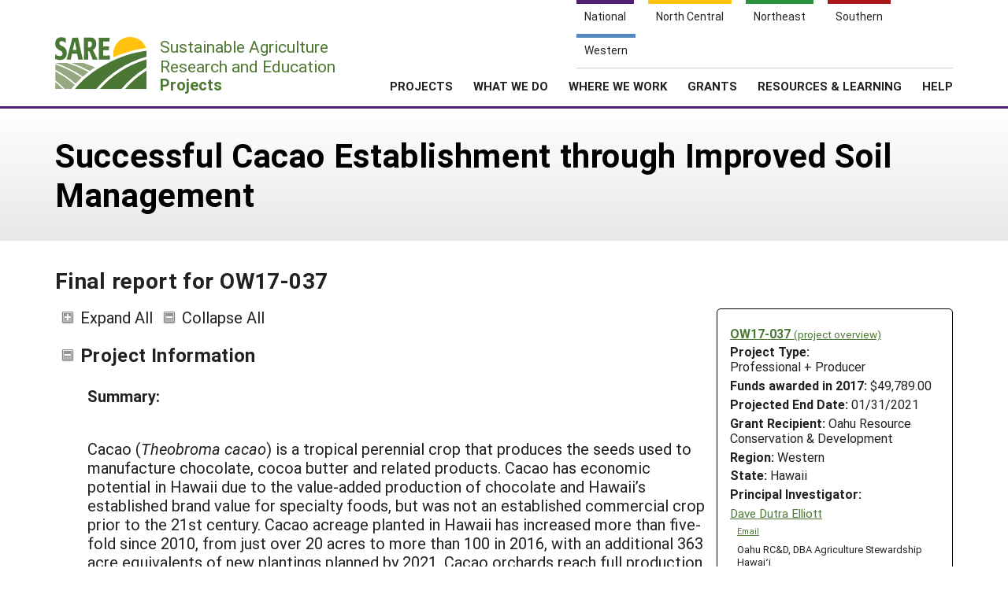

--- FILE ---
content_type: text/html; charset=UTF-8
request_url: https://projects.sare.org/project-reports/ow17-037/
body_size: 13851
content:
<!doctype html>
<html lang="en-US">
	<head>
		<meta charset="UTF-8">
		<meta name="viewport" content="width=device-width, initial-scale=1, user-scalable=0">
		<!-- start favicons -->
<link rel="icon" href="https://projects.sare.org/wp-content/themes/sare-theme/assets/images/favicons/favicon.ico" type="image/x-icon">
<link rel="icon" type="image/png" sizes="16x16" href="https://projects.sare.org/wp-content/themes/sare-theme/assets/images/favicons/favicon-16x16.png">
<link rel="icon" type="image/png" sizes="32x32" href="https://projects.sare.org/wp-content/themes/sare-theme/assets/images/favicons/favicon-32x32.png">
<link rel="apple-touch-icon" sizes="180x180" href="https://projects.sare.org/wp-content/themes/sare-theme/assets/images/favicons/apple-touch-icon.png">
<link rel="icon" type="image/png" sizes="192x192" href="https://projects.sare.org/wp-content/themes/sare-theme/assets/images/favicons/android-chrome-192x192.png" >
<link rel="icon" type="image/png" sizes="512x512" href="https://projects.sare.org/wp-content/themes/sare-theme/assets/images/favicons/android-chrome-512x512.png" >
<link rel="manifest" href="https://projects.sare.org/wp-content/themes/sare-theme/assets/images/favicons/site.webmanifest">
<link rel="mask-icon" href="https://projects.sare.org/wp-content/themes/sare-theme/assets/images/favicons/safari-pinned-tab.svg" color="#5bbad5">
<meta name="msapplication-TileColor" content="#da532c">
<meta name="theme-color" content="#ffffff">
<!-- end of favicons -->
		<link media="all" href="https://projects.sare.org/wp-content/cache/autoptimize/css/autoptimize_440b521da69df10cea9bc9eee323fe3d.css" rel="stylesheet"><title>Final report for OW17-037 - SARE Grant Management System</title>
<meta name='robots' content='max-image-preview:large' />
<link rel='dns-prefetch' href='//maxcdn.bootstrapcdn.com' />


<link rel='stylesheet' id='dashicons-css' href='https://projects.sare.org/wp-includes/css/dashicons.min.css?ver=6.9' type='text/css' media='all' />






<link rel='stylesheet' id='sare-fa-css' href='https://maxcdn.bootstrapcdn.com/font-awesome/4.5.0/css/font-awesome.min.css?ver=6.9' type='text/css' media='all' />


<script type="text/javascript" src="https://projects.sare.org/wp-includes/js/jquery/jquery.min.js?ver=3.7.1" id="jquery-core-js"></script>
<script type="text/javascript" id="jquery-core-js-after">
/* <![CDATA[ */
$ = jQuery;
$ = jQuery;
//# sourceURL=jquery-core-js-after
/* ]]> */
</script>
<script type="text/javascript" src="https://projects.sare.org/wp-includes/js/jquery/jquery-migrate.min.js?ver=3.4.1" id="jquery-migrate-js"></script>
<link rel="https://api.w.org/" href="https://projects.sare.org/wp-json/" /><link rel="canonical" href="https://projects.sare.org/project-reports/ow17-037/" />
				<!-- Global site tag (gtag.js) - Google Analytics -->
				<script async src="https://www.googletagmanager.com/gtag/js?id=G-ZQBHLCP2NW"></script>
				<script>
                    window.dataLayer = window.dataLayer || [];

                    function gtag() {
                        dataLayer.push(arguments);
                    }

                    gtag('js', new Date());
                    gtag('config', 'G-ZQBHLCP2NW');
				</script>
				<script defer data-api="/pl/event" data-domain="projects.sare.org" src="/pl/script.js"></script>	</head>
<body class="wp-singular project_report-template-default single single-project_report postid-638931 wp-theme-sare-theme wp-child-theme-sare-theme-projects no-sidebar">

<div id="page" class="site">
	<a class="skip-link screen-reader-text" href="#content">Skip to content</a>

	<header id="masthead" class="site-header pg-gutter noprint">
		<!--        Full Screen Navbar-->
		<div class="pg-width">
			<nav id="nav-sites">
				<ul>
					<li><a class="link national-link" href="https://www.sare.org/"><span class="full">National</span> <span class="abbr">NAT</span></a>
					</li><li><a class="link nc-link" href="https://northcentral.sare.org/"><span class="full">North Central</span> <span class="abbr">NC</span></a>
					</li><li><a class="link ne-link" href="https://northeast.sare.org/"><span class="full">Northeast</span> <span class="abbr">NE</span></a>
					</li><li><a class="link s-link" href="https://southern.sare.org/"><span class="full">Southern</span> <span class="abbr">S</span></a>
					</li><li><a class="link w-link" href="https://western.sare.org/"><span class="full">Western</span> <span class="abbr">W</span></a></li>
				</ul>
			</nav>

			<nav id="navbar-1" class="clearfix">
				<a class="logo projects" href="https://projects.sare.org/">
					<span class="header-logo-image"></span>
					<p class="header-logo-text">
                        Sustainable Agriculture <br>Research and Education<br>
                        <span class="region">
                            <span class="full">Projects</span>
                            <span class="abbr">Projects </span></span></p>
				</a>


				<ul id="menu-header-menu" class="nav"><li class="menu-item top-menu link-login"><a href="https://projects.sare.org/wp-login.php?redirect_to=https%3A%2F%2Fprojects.sare.org%2Fproject-reports%2Fow17-037"><span class="fa fa-user"></span>Login</a></li><li id="menu-item-753574" class="top-menu link-news menu-item menu-item-type-custom menu-item-object-custom menu-item-753574"><a href="https://www.sare.org/news/">News</a></li>
<li id="menu-item-753575" class="top-menu link-about menu-item menu-item-type-custom menu-item-object-custom menu-item-753575"><a href="https://www.sare.org/about/">About SARE</a></li>
<li id="menu-item-753576" class="menu-item menu-item-type-post_type menu-item-object-page menu-item-home menu-item-has-children menu-item-753576"><a href="https://projects.sare.org/">PROJECTS</a>
<ul class="sub-menu">
	<li id="menu-item-759497" class="menu-item menu-item-type-post_type menu-item-object-page menu-item-home menu-item-759497"><a href="https://projects.sare.org/">Projects Home</a></li>
	<li id="menu-item-753577" class="menu-item menu-item-type-custom menu-item-object-custom menu-item-753577"><a href="/search-projects">Search Projects</a></li>
	<li id="menu-item-753578" class="menu-item menu-item-type-post_type menu-item-object-page menu-item-753578"><a href="https://projects.sare.org/people/">Search Project Coordinators</a></li>
</ul>
</li>
<li id="menu-item-753580" class="menu-item menu-item-type-custom menu-item-object-custom menu-item-753580"><a href="https://www.sare.org/what-we-do/">WHAT WE DO</a></li>
<li id="menu-item-753581" class="menu-item menu-item-type-custom menu-item-object-custom menu-item-753581"><a href="https://www.sare.org/where-we-work/">WHERE WE WORK</a></li>
<li id="menu-item-753582" class="menu-item menu-item-type-custom menu-item-object-custom menu-item-753582"><a href="https://www.sare.org/grants/">GRANTS</a></li>
<li id="menu-item-753583" class="menu-item menu-item-type-custom menu-item-object-custom menu-item-753583"><a href="https://www.sare.org/resources/">RESOURCES &#038; LEARNING</a></li>
<li id="menu-item-1237930" class="menu-item menu-item-type-post_type_archive menu-item-object-site-help menu-item-1237930"><a href="https://projects.sare.org/help/">HELP</a></li>
<li class="top-menu link-search"><a class="icon-search" href="/search-projects/"><span class="screen-reader-text">Search</span></a></li></ul>				<span class="mobile-menu-btn icon-menu"></span>
			</nav>
		</div>
	</header><!-- #masthead -->

	<div id="content" class="site-content pg-gutter">
		<main id="main" class="content-area pg-width">
    <header class="entry-header pg-gutter">
        <div class="pg-width">
            <h1 class="entry-title">Successful Cacao Establishment through Improved Soil Management</h1>
        </div>
    </header>

    <div class="entry-content">
        <h2>Final report for OW17-037</h2>
		<article class="entry sare_project"><header class="entry-header">        <div class="project-info">
		            <div class="noprint" style="font-weight:bold">
                <a href="https://projects.sare.org/sare_project/ow17-037/">OW17-037                    <span style="font-size:85%; font-weight:normal">(project overview)</span></a></div>
			        <div class="header-content">
        <span class="row-title">Project Type: </span>Professional&nbsp;+&nbsp;Producer</div>                <div class="header-content"><span class="row-title">Funds awarded in 2017:</span> $49,789.00                </div>
				            <div class="header-content"><span class="row-title">Projected End Date:</span> 01/31/2021            </div>
			            <div class="header-content">
            <span class="row-title">Grant Recipient:</span>
			Oahu Resource Conservation &amp; Development</div>
        <div class="header-content"><span class="row-title">Region:</span> Western</div>
		        <div class="header-content"><span class="row-title">State:</span> Hawaii</div>
		            <div class="header-content"><span class="row-title">Principal Investigator:</span>
			                <div class="project-coordinator-details">
														<div class="listing">
								<a href="https://projects.sare.org/people/dianaking/">
																		Dave Dutra Elliott</a>                                        <div class="noprint" style="margin-left:1em; font-size:70%;">
                                        <a href="mailto:dave@agstewardshiphawaii.org">Email</a></div>                                    <div style="margin-left:.7em;">Oahu RC&amp;D, DBA Agriculture Stewardship Hawaiʻi</div>							</div>

						</div>
				</div></div><div>
    		<span id="expandAll" class="expanded noprint">Expand All</span>
	    	<span id="collapseAll" class="collapsed noprint">Collapse All</span>
		</div></header><h3 class="collapsible-header expanded" data-id-to-collapse="project_overview">Project Information</h3><div id="project_overview" class="collapsible-content report-section"><div class="field-return_val abstract "><div class="field-title">Summary:</div><div class="field-content"><p style="margin: 10.0pt 0in 10.0pt 0in">Cacao (<i>Theobroma cacao</i>) is a tropical perennial crop that produces the seeds used to manufacture chocolate, cocoa butter and related products. Cacao has economic potential in Hawaii due to the value-added production of chocolate and Hawaii’s established brand value for specialty foods, but was not an established commercial crop prior to the 21st century. Cacao acreage planted in Hawaii has increased more than five-fold since 2010, from just over 20 acres to more than 100 in 2016, with an additional 363 acre equivalents of new plantings planned by 2021. Cacao orchards reach full production five years or more after planting; therefore, improving orchard establishment is a high priority.</p>
<p style="margin: 10.0pt 0in 10.0pt 0in">There is a lack of published information on orchard management guidelines for cacao adapted to Hawaii's local soil and environmental variables.  This knowledge gap is often overcome through trial and error, delaying success and reducing overall production. Project staff, partners and collaborating producers documented best practices and evaluated nutrient management practices used during cacao orchard establishment. Results were shared with Hawaii's growing number cacao operations.  Locally-adapted nutrient management guidelines when combined with other best practices hold the potential to increase the success rate of cacao establishment by improving seedling growth, nutrition and precocity. Successful establishment allows the best opportunity for Hawaii’s cacao industry to grow quickly and achieve adequate quality and quantity of harvest to capture economies of scale.</p></div></div><!-- field-return_val --><div class="field-return_val objectives "><div class="field-title">Project Objectives:</div><div class="field-content"><p>1.     Evaluate economic costs and seedling growth benefits of site-specific nutrient management and best practices during cacao orchard establishment.</p>
<ol style="list-style-type: lower-alpha">
	<li>The financial costs of cacao nutrient management and best practices for establishment were gathered from participating producer farms.</li>
	<li>An on-farm trial was established with five participating producer farms in diverse geographic zones of cacao production on the islands of Oahu and Hawaii (aka Big Island). The trial planting was established on five farms in the last quarter of 2018 and growth data was collected over a 24 month period.</li>
	<li>The seedling growth benefits of nutrient management was assessed over a 24 month period under three treatments: (f) farm practice, (b) best practices informed by soil analysis and agronomist recommendations  (m) same as treatment two plus a mycorrhizal soil amendment.</li>
	<li>Anecdotal feedback, observations and lessons learned were gathered from farmers at each of the host sites.</li>
</ol>
<p>2.     Share results with producers and other agricultural professionals.</p>
<ol>
	<li>An online survey gauged cacao farmer familiarity and usage of soil testing, leaf tissue analysis and site-specific nutrient management guidelines for cacao. Only 36% of respondent farmers indicated conducting soil testing or receiving recommendations from an agronomist or extension agent. Less than 10% used tissue analysis to determine nutrition needs. </li>
	<li>Three field days were held to demonstrate effects of soil management and best practices on cacao establishment.  Field days  included presentations from the host farmer, as well as agricultural professionals and a tour or hands-on activity.</li>
	<li>Two tutorial videos on cacao establishment were produced and published online, as well as a webinar featuring a panel discussion with experienced growers.</li>
	<li>Resources were disseminated via social media networks and producer-to-producer networks, such as the 2019 Hawaii Chocolate and Cacao Conference, which is attended by 100 or more cacao and chocolate industry professionals.</li>
</ol></div></div><!-- field-return_val --></div><h3 class="collapsible-header expanded" data-id-to-collapse="cooperators">Cooperators</h3><div id="cooperators" class="collapsible-content report-section"><div class="noprint cooperator">Click linked name(s) to expand/collapse or <span class="display-people"><span class="text-button noprint show-all-people" onclick="showAllPeople()">show everyone's info</span><span class="text-button noprint hidden hide-all-people" onclick="hideAllPeople()">hide everyone's info</span></span></div><ul><li><div class="cooperator"><div class="cooperator-linked-name"><span onclick="toggleVisibility('cooperator-0')" class="text-button">Dan O'Doherty</span> (Educator)</div><div class="cooperator-info hidden" id="cooperator-0" style="margin-left:2em;"><div><a  href="mailto:cacao4hawaii@gmail.com">cacao4hawaii@gmail.com</a></div><div>Owner and President</div><div>Cacao Services</div><div>626 9th Ave.<br>Honolului, HI  96816</div></div><!-- .cooperator-info --></div><!-- .cooperator --></li><li><div class="cooperator"><div class="cooperator-linked-name"><span onclick="toggleVisibility('cooperator-1')" class="text-button">Tom Burke</span> (Researcher)</div><div class="cooperator-info hidden" id="cooperator-1" style="margin-left:2em;"><div><a  href="mailto:Tomboldk@gmail.com">Tomboldk@gmail.com</a></div><div>Owner / Operator</div><div>Burke farm</div><div>47-410 Mahakea Rd.<br>Kaneohe, HI  96744</div></div><!-- .cooperator-info --></div><!-- .cooperator --></li><li><div class="cooperator"><div class="cooperator-linked-name"><span onclick="toggleVisibility('cooperator-2')" class="text-button">Susan Bassett</span> (Researcher)</div><div class="cooperator-info hidden" id="cooperator-2" style="margin-left:2em;"><div><a  href="mailto:susan@maunakeacacao.com">susan@maunakeacacao.com</a></div><div>Mauna Kea Cacao</div><div>PO Box 996<br>Pepeekeo, HI  96783</div></div><!-- .cooperator-info --></div><!-- .cooperator --></li><li><div class="cooperator"><div class="cooperator-linked-name"><span onclick="toggleVisibility('cooperator-3')" class="text-button">Seneca Klassen</span> (Researcher)</div><div class="cooperator-info hidden" id="cooperator-3" style="margin-left:2em;"><div><a  href="mailto:seneca@lonohana.com">seneca@lonohana.com</a></div><div>Owner / Operator</div><div>Lonohana Estate Chocolate</div><div>296 Mokauea St.<br>Honolulu, HI  96819</div></div><!-- .cooperator-info --></div><!-- .cooperator --></li><li><div class="cooperator"><div class="cooperator-linked-name"><span onclick="toggleVisibility('cooperator-4')" class="text-button">Colin Hart</span> (Researcher)</div><div class="cooperator-info hidden" id="cooperator-4" style="margin-left:2em;"><div><a  href="mailto:Chart3@hawaii.edu">Chart3@hawaii.edu</a></div><div>1533 Puia Rd<br>Hilo, HI  76720</div></div><!-- .cooperator-info --></div><!-- .cooperator --></li><li><div class="cooperator"><div class="cooperator-linked-name"><span onclick="toggleVisibility('cooperator-5')" class="text-button">Daniel Carroll</span> (Researcher)</div><div class="cooperator-info hidden" id="cooperator-5" style="margin-left:2em;"><div><a  href="mailto:daniel@gofarmhawaii.org">daniel@gofarmhawaii.org</a></div></div><!-- .cooperator-info --></div><!-- .cooperator --></li><li><div class="cooperator"><div class="cooperator-linked-name"><span onclick="toggleVisibility('cooperator-6')" class="text-button">Nhu Nguyen</span> (Educator and Researcher)</div><div class="cooperator-info hidden" id="cooperator-6" style="margin-left:2em;"><div><a  href="mailto:nhu.nguyen@hawaii.edu">nhu.nguyen@hawaii.edu</a></div><div>Assistant Professor</div><div>University of Hawaii CTAHR Tropical Plant and Soil Sciences (1890 Land Grant)</div></div><!-- .cooperator-info --></div><!-- .cooperator --></li><li><div class="cooperator"><div class="cooperator-linked-name"><span onclick="toggleVisibility('cooperator-7')" class="text-button">Daniela  Elliott</span> (Educator and Researcher)</div><div class="cooperator-info hidden" id="cooperator-7" style="margin-left:2em;"><div><a  href="mailto:ddutra@hawaii.edu">ddutra@hawaii.edu</a></div><div>Instructor</div><div>Leeward Community College (Other college or university)</div></div><!-- .cooperator-info --></div><!-- .cooperator --></li><li><div class="cooperator"><div class="cooperator-linked-name"><span onclick="toggleVisibility('cooperator-8')" class="text-button">Kiana Rich</span> (Researcher)</div><div class="cooperator-info hidden" id="cooperator-8" style="margin-left:2em;"><div><a  href="mailto:krich8@hawaii.edu">krich8@hawaii.edu</a></div><div>Student researcher</div><div>Leeward Community College (Other college or university)</div></div><!-- .cooperator-info --></div><!-- .cooperator --></li></ul></div><!-- #cooperators --><h3 class="collapsible-header expanded" data-id-to-collapse="research">Research</h3><div id="research" class="collapsible-content report-section"><div class="field-return_val research_materials_and_methods "><div class="field-title">Materials and methods:</div><div class="field-content"><p><strong>Objective 1 : Evaluate economic costs and seedling growth benefits of site-specific nutrient management best practices during cacao orchard establishment.</strong></p>
<p>Three hundred cacao seedlings (half sibling progeny of Hawaii State Cacao Trial clone #4) received three nutrient management treatments to assess the effects of the biological soil amendment on cacao growth during the establishment phase. Five farm sites with experience growing cacao participated in the trial as farmer researchers and planted sixty seedlings each, twenty per treatment. Planting density followed the standard grid at each site, all using 8-10 ft. spacing in row and 10 ft. between rows. For the best practices and mycorrhizal treatments, site-specific soil amendments were applied with a cubic foot of backfilled soil at the time of planting, based on soil analysis results and the recommendations of an experienced agronomist. The objective of the pre-plant soil amendments was to balance pH, calcium and magnesium and provide phosphorus; amendments used were dolomite, calcium carbonate, gypsum, monoammonium phosphate and compost. For the mycorrhizal treatment (m), a commercially available biological amendment containing multiple species of endo and ectomycorrhizae, as well as trichoderma was applied with backfilled soil at the time of planting at a rate of 0.3 ounce (2 teaspoons) per cubic foot.</p>
<p>For the best practices and mycorrhizal treatments, all sites topdressed 12 ounces of fertilizer (10-20-20 plus minor nutrients) on a quarterly basis (0.3 lb. of nitrogen per tree per year) , supplemented with foliar application of liquid fertilizer at a rate of 1 ounce per gallon every 2-4 weeks to provide micronutrients, magnesium and sulfur. The farm practice treatment was determined by the farmer researcher from each site based on their existing practice: site a fertigated 15-5-15 plus Cal-Mag on a weekly basis with monthly application of potassium, site b topdressed fertilizer (10-20-20 plus micronutrients) starting at 2 ounces per tree every quarter and augmenting to 6 ounces per tree by year two, site c topdressed 2 ounces per tree of fertilizer (16-16-16) every 6 weeks for year one, augmenting to 5 ounces in year two, site d topdressed 4 ounces of tankage per tree every quarter, and site e topdressed 4 ounces of tankage per tree every quarter with compost.</p>
<p>The basal diameter of each seedling was measured 15-43 days after transplant and again 24 months after the initial measurement to assess the effects of each nutrient management treatment on seedling growth. A digital caliper with sub-millimeter accuracy was used for basal diameter measurements. Height, jorquette height and canopy dimensions were measured at 24 months and farmer researchers completed an online questionnaire to document their observations on each treatment, limiting factors for cacao growth at their site, input costs and other lessons learned.</p></div></div><!-- field-return_val --><div class="field-return_val research_results_and_discussion "><div class="field-title">Research results and discussion:</div><div class="field-content"><p>A two-way ANOVA was conducted to test the effects of nutrient management treatment and farm site on seedling growth. We found no statistically-significant difference in average seedling diameter by nutrient management treatment (f(1)=0.636, p= 0.53) in contrast with a statistically-significant difference in average seedling diameter by farm site (f(2)=27.670, p&lt;2e-16). Consequently, we assessed the effects of nutrient management treatment on average seedling diameter for each farm site individually and found statistically-significant differences in average seedling diameter by nutrient management treatment at site b (f=10.68, p=0.000217, see <a href="https://projects.sare.org/media/img/b/d/i/b-diameter-by-group.png">Figure 2</a>) and site d (f=19.32, p=4.41e-07, see <a href="https://projects.sare.org/media/img/d/d/i/d-diameter-by-group.png">Figure 3</a>); no statistically significant differences were found at sites a (f=1.175, p=0.316, see <a href="https://projects.sare.org/media/img/a/d/i/a-diameter-by-group.png">Figure 3</a>), c (f=1.285, p=0.286, see <a href="https://projects.sare.org/media/img/c/d/i/c-diameter-by-group.png">Figure 4</a>), or e (f=1.407, p=0.254, see <a href="https://projects.sare.org/media/img/e/d/i/e-diameter-by-group.png">Figure 5</a>).</p>
<p>For site b , a Tukey post-hoc test indicated that existing farm practices treatment resulted in a larger basal diameter on average (52.3 mm) than the best practices treatment (33.7 mm) and a larger basal diameter on average than the mycorrhizal treatment (31.7 mm). For site d, a Tukey post-hoc test indicated that the mycorrhizal treatment demonstrated a larger basal diameter on average (58.5 mm) than the best practices treatment (43.9 mm) and a larger basal diameter on average than the existing farm practices treatment (35.7 mm). Due to unforeseen within field variability, which is further discussed below, and the absence of significant differenced between treatments at other sites in the trial, these results are not conclusive. </p>
<p>Twenty-four months after planting, farmer researchers completed an online questionnaire to document their observations on each treatment and limiting factors for cacao growth at their site (see table 1). These observations identified within field variation due to wind exposure (sites b, d and e), leaks and other irrigation failures (sites c, d and e), and visual signs of plant stress due to excess or insufficient nitrogen (sites b, c, d and e). All sites reported significant pest damage due to leaf predation from Chinese rose beetle (<em>Adoretus sinicus</em>), and trees at two sites suffered from ungulate damage (asinine and feral swine). Limiting factors resulted in significant mortality rates of up to 15% and 33% (site c and b, respectively).</p>
<p>Table 1. Limiting Factors by Site</p>
<table dir="ltr" border="1" cellspacing="0" cellpadding="0">
<colgroup> 
<col width="177" /> 
<col width="73" /> 
<col width="85" /> 
<col width="88" /> 
<col width="80" /> 
<col width="73" /> 
<col width="38" /></colgroup>
<tbody>
<tr>
<td>&nbsp;</td>
<td style="text-align: center" data-sheets-value="{&quot;1&quot;:2,&quot;2&quot;:&quot;a&quot;}">a</td>
<td style="text-align: center" data-sheets-value="{&quot;1&quot;:2,&quot;2&quot;:&quot;b&quot;}">b</td>
<td style="text-align: center" data-sheets-value="{&quot;1&quot;:2,&quot;2&quot;:&quot;c&quot;}">c</td>
<td style="text-align: center" data-sheets-value="{&quot;1&quot;:2,&quot;2&quot;:&quot;d&quot;}">d</td>
<td style="text-align: center" data-sheets-value="{&quot;1&quot;:2,&quot;2&quot;:&quot;e&quot;}">e</td>
<td data-sheets-value="{&quot;1&quot;:2,&quot;2&quot;:&quot;Total&quot;}">Total</td>
</tr>
<tr>
<td data-sheets-value="{&quot;1&quot;:2,&quot;2&quot;:&quot;wind&quot;}">wind</td>
<td style="text-align: center"> </td>
<td style="text-align: center" data-sheets-value="{&quot;1&quot;:2,&quot;2&quot;:&quot;+&quot;,&quot;6&quot;:1}">+</td>
<td style="text-align: center"> </td>
<td style="text-align: center" data-sheets-value="{&quot;1&quot;:2,&quot;2&quot;:&quot;+&quot;,&quot;6&quot;:1}">+</td>
<td style="text-align: center" data-sheets-value="{&quot;1&quot;:2,&quot;2&quot;:&quot;+&quot;,&quot;6&quot;:1}">+</td>
<td data-sheets-value="{&quot;1&quot;:3,&quot;3&quot;:3}" data-sheets-formula="=countif(R[0]C[-5]:R[0]C[-1],&quot;+&quot;)">3</td>
</tr>
<tr>
<td data-sheets-value="{&quot;1&quot;:2,&quot;2&quot;:&quot;Chinese rose beetle&quot;}">Chinese rose beetle</td>
<td style="text-align: center" data-sheets-value="{&quot;1&quot;:2,&quot;2&quot;:&quot;+&quot;,&quot;6&quot;:1}">+</td>
<td style="text-align: center" data-sheets-value="{&quot;1&quot;:2,&quot;2&quot;:&quot;+&quot;,&quot;6&quot;:1}">+</td>
<td style="text-align: center" data-sheets-value="{&quot;1&quot;:2,&quot;2&quot;:&quot;+&quot;,&quot;6&quot;:1}">+</td>
<td style="text-align: center" data-sheets-value="{&quot;1&quot;:2,&quot;2&quot;:&quot;+&quot;,&quot;6&quot;:1}">+</td>
<td style="text-align: center" data-sheets-value="{&quot;1&quot;:2,&quot;2&quot;:&quot;+&quot;,&quot;6&quot;:1}">+</td>
<td data-sheets-value="{&quot;1&quot;:3,&quot;3&quot;:5}" data-sheets-formula="=countif(R[0]C[-5]:R[0]C[-1],&quot;+&quot;)">5</td>
</tr>
<tr>
<td data-sheets-value="{&quot;1&quot;:2,&quot;2&quot;:&quot;insufficient / irregular water&quot;}">insufficient / irregular water</td>
<td style="text-align: center"> </td>
<td style="text-align: center"> </td>
<td style="text-align: center" data-sheets-value="{&quot;1&quot;:2,&quot;2&quot;:&quot;+&quot;,&quot;6&quot;:1}">+</td>
<td style="text-align: center" data-sheets-value="{&quot;1&quot;:2,&quot;2&quot;:&quot;+&quot;,&quot;6&quot;:1}">+</td>
<td style="text-align: center" data-sheets-value="{&quot;1&quot;:2,&quot;2&quot;:&quot;+&quot;,&quot;6&quot;:1}">+</td>
<td data-sheets-value="{&quot;1&quot;:3,&quot;3&quot;:3}" data-sheets-formula="=countif(R[0]C[-5]:R[0]C[-1],&quot;+&quot;)">3</td>
</tr>
<tr>
<td data-sheets-value="{&quot;1&quot;:2,&quot;2&quot;:&quot;excess / insufficient nitrogen&quot;}">excess / insufficient nitrogen</td>
<td style="text-align: center"> </td>
<td style="text-align: center" data-sheets-value="{&quot;1&quot;:2,&quot;2&quot;:&quot;+&quot;,&quot;6&quot;:1}">+</td>
<td style="text-align: center" data-sheets-value="{&quot;1&quot;:2,&quot;2&quot;:&quot;+&quot;,&quot;6&quot;:1}">+</td>
<td style="text-align: center" data-sheets-value="{&quot;1&quot;:2,&quot;2&quot;:&quot;+&quot;,&quot;6&quot;:1}">+</td>
<td style="text-align: center" data-sheets-value="{&quot;1&quot;:2,&quot;2&quot;:&quot;+&quot;,&quot;6&quot;:1}">+</td>
<td data-sheets-value="{&quot;1&quot;:3,&quot;3&quot;:4}" data-sheets-formula="=countif(R[0]C[-5]:R[0]C[-1],&quot;+&quot;)">4</td>
</tr>
<tr>
<td data-sheets-value="{&quot;1&quot;:2,&quot;2&quot;:&quot;ungulate&quot;}">ungulate</td>
<td style="text-align: center"> </td>
<td style="text-align: center" data-sheets-value="{&quot;1&quot;:2,&quot;2&quot;:&quot;+&quot;,&quot;6&quot;:1}">+</td>
<td style="text-align: center" data-sheets-value="{&quot;1&quot;:2,&quot;2&quot;:&quot;+&quot;,&quot;6&quot;:1}">+</td>
<td style="text-align: center"> </td>
<td style="text-align: center"> </td>
<td data-sheets-value="{&quot;1&quot;:3,&quot;3&quot;:2}" data-sheets-formula="=countif(R[0]C[-5]:R[0]C[-1],&quot;+&quot;)">2</td>
</tr>
<tr>
<td data-sheets-value="{&quot;1&quot;:2,&quot;2&quot;:&quot;herbicide drift&quot;}">herbicide drift</td>
<td style="text-align: center"> </td>
<td style="text-align: center"> </td>
<td style="text-align: center" data-sheets-value="{&quot;1&quot;:2,&quot;2&quot;:&quot;+&quot;,&quot;6&quot;:1}">+</td>
<td style="text-align: center"> </td>
<td style="text-align: center"> </td>
<td data-sheets-value="{&quot;1&quot;:3,&quot;3&quot;:1}" data-sheets-formula="=countif(R[0]C[-5]:R[0]C[-1],&quot;+&quot;)">1</td>
</tr>
<tr>
<td data-sheets-value="{&quot;1&quot;:2,&quot;2&quot;:&quot;Inadequate shade&quot;}">Inadequate shade</td>
<td style="text-align: center"> </td>
<td style="text-align: center"> </td>
<td style="text-align: center" data-sheets-value="{&quot;1&quot;:2,&quot;2&quot;:&quot;+&quot;,&quot;6&quot;:1}">+</td>
<td style="text-align: center"> </td>
<td style="text-align: center"> </td>
<td data-sheets-value="{&quot;1&quot;:3,&quot;3&quot;:1}" data-sheets-formula="=countif(R[0]C[-5]:R[0]C[-1],&quot;+&quot;)">1</td>
</tr>
<tr>
<td data-sheets-value="{&quot;1&quot;:2,&quot;2&quot;:&quot;weeds (nutrient competition)&quot;}">weeds (nutrient competition)</td>
<td style="text-align: center"> </td>
<td style="text-align: center"> </td>
<td style="text-align: center" data-sheets-value="{&quot;1&quot;:2,&quot;2&quot;:&quot;+&quot;,&quot;6&quot;:1}">+</td>
<td style="text-align: center"> </td>
<td style="text-align: center"> </td>
<td data-sheets-value="{&quot;1&quot;:3,&quot;3&quot;:1}" data-sheets-formula="=countif(R[0]C[-5]:R[0]C[-1],&quot;+&quot;)">1</td>
</tr>
<tr>
<td data-sheets-value="{&quot;1&quot;:2,&quot;2&quot;:&quot;mortality&quot;}">mortality</td>
<td style="text-align: center" data-sheets-value="{&quot;1&quot;:3,&quot;3&quot;:0}" data-sheets-numberformat="{&quot;1&quot;:3,&quot;2&quot;:&quot;0%&quot;,&quot;3&quot;:1}">0%</td>
<td style="text-align: center" data-sheets-value="{&quot;1&quot;:3,&quot;3&quot;:0.3333333333333333}" data-sheets-numberformat="{&quot;1&quot;:3,&quot;2&quot;:&quot;0%&quot;,&quot;3&quot;:1}" data-sheets-formula="=20/60">33%</td>
<td style="text-align: center" data-sheets-value="{&quot;1&quot;:3,&quot;3&quot;:0.15}" data-sheets-numberformat="{&quot;1&quot;:3,&quot;2&quot;:&quot;0%&quot;,&quot;3&quot;:1}" data-sheets-formula="=9/60">15%</td>
<td style="text-align: center" data-sheets-value="{&quot;1&quot;:3,&quot;3&quot;:0.03333333333333333}" data-sheets-numberformat="{&quot;1&quot;:3,&quot;2&quot;:&quot;0%&quot;,&quot;3&quot;:1}" data-sheets-formula="=2/60">3%</td>
<td style="text-align: center" data-sheets-value="{&quot;1&quot;:3,&quot;3&quot;:0.1}" data-sheets-numberformat="{&quot;1&quot;:3,&quot;2&quot;:&quot;0%&quot;,&quot;3&quot;:1}" data-sheets-formula="=6/60">10%</td>
<td data-sheets-value="{&quot;1&quot;:3,&quot;3&quot;:0.12333333333333334}" data-sheets-numberformat="{&quot;1&quot;:3,&quot;2&quot;:&quot;0%&quot;,&quot;3&quot;:1}" data-sheets-formula="=37/300">12%</td>
</tr>
</tbody>
</table>
<p>An estimate of input costs for the establishment phase was collected with input from the trial's farmer researchers. Though actual pricing varies in time and based on volume, the components of input costs provide insight into the relative value to the farmer of any additional dollar spent on inputs. The tankage used as the primary fertilizer with positive results in the farm treatment at site e has an annual cost during establishment of $0.96/tree in comparison to $6.06 per year for the conventional 10-20-20 fertilizer. </p>
<p>Table 2. Establishment Input Costs*</p>
<table dir="ltr" border="1" cellspacing="0" cellpadding="0">
<colgroup> 
<col width="177" /> 
<col width="73" /> 
<col width="85" /></colgroup>
<tbody>
<tr>
<td>&nbsp;</td>
<td data-sheets-value="{&quot;1&quot;:2,&quot;2&quot;:&quot;$ / tree&quot;}">$ / tree</td>
<td data-sheets-value="{&quot;1&quot;:2,&quot;2&quot;:&quot;% of per tree cost&quot;}">% of per tree cost</td>
</tr>
<tr>
<td data-sheets-value="{&quot;1&quot;:2,&quot;2&quot;:&quot;seedling&quot;}">seedling</td>
<td data-sheets-value="{&quot;1&quot;:3,&quot;3&quot;:4.5}" data-sheets-numberformat="{&quot;1&quot;:4,&quot;2&quot;:&quot;\&quot;$\&quot;#,##0.00&quot;}">$4.50</td>
<td data-sheets-value="{&quot;1&quot;:3,&quot;3&quot;:0.170659250363441}" data-sheets-numberformat="{&quot;1&quot;:3,&quot;2&quot;:&quot;0%&quot;,&quot;3&quot;:1}" data-sheets-formula="=R[0]C[-1]/R36C[-1]">17%</td>
</tr>
<tr>
<td data-sheets-value="{&quot;1&quot;:2,&quot;2&quot;:&quot;irrigation and emitters&quot;}">irrigation and emitters</td>
<td data-sheets-value="{&quot;1&quot;:3,&quot;3&quot;:0.425}" data-sheets-numberformat="{&quot;1&quot;:4,&quot;2&quot;:&quot;\&quot;$\&quot;#,##0.00&quot;}" data-sheets-formula="=R[0]C[4]/200">$0.43</td>
<td data-sheets-value="{&quot;1&quot;:3,&quot;3&quot;:0.01611781808988054}" data-sheets-numberformat="{&quot;1&quot;:3,&quot;2&quot;:&quot;0%&quot;,&quot;3&quot;:1}" data-sheets-formula="=R[0]C[-1]/R36C[-1]">2%</td>
</tr>
<tr>
<td data-sheets-value="{&quot;1&quot;:2,&quot;2&quot;:&quot;weedmat (&amp; staples)&quot;}">weed barrier (&amp; staples)</td>
<td data-sheets-value="{&quot;1&quot;:3,&quot;3&quot;:4.386666666666667}" data-sheets-numberformat="{&quot;1&quot;:4,&quot;2&quot;:&quot;\&quot;$\&quot;#,##0.00&quot;}" data-sheets-formula="=R[0]C[4]/30+R[9]C[0]">$4.39</td>
<td data-sheets-value="{&quot;1&quot;:3,&quot;3&quot;:0.16636116553947286}" data-sheets-numberformat="{&quot;1&quot;:3,&quot;2&quot;:&quot;0%&quot;,&quot;3&quot;:1}" data-sheets-formula="=R[0]C[-1]/R36C[-1]">17%</td>
</tr>
<tr>
<td data-sheets-value="{&quot;1&quot;:2,&quot;2&quot;:&quot;tree cage (&amp; stake)&quot;}">tree cage (&amp; stake)</td>
<td data-sheets-value="{&quot;1&quot;:3,&quot;3&quot;:8.5}" data-sheets-numberformat="{&quot;1&quot;:4,&quot;2&quot;:&quot;\&quot;$\&quot;#,##0.00&quot;}" data-sheets-formula="=R[0]C[4]/200">$8.50</td>
<td data-sheets-value="{&quot;1&quot;:3,&quot;3&quot;:0.3223563617976108}" data-sheets-numberformat="{&quot;1&quot;:3,&quot;2&quot;:&quot;0%&quot;,&quot;3&quot;:1}" data-sheets-formula="=R[0]C[-1]/R36C[-1]">32%</td>
</tr>
<tr>
<td data-sheets-value="{&quot;1&quot;:2,&quot;2&quot;:&quot;soil amendments (pre-plant)&quot;}">soil amendments (pre-plant)</td>
<td data-sheets-value="{&quot;1&quot;:3,&quot;3&quot;:0.19}" data-sheets-numberformat="{&quot;1&quot;:4,&quot;2&quot;:&quot;\&quot;$\&quot;#,##0.00&quot;}">$0.19</td>
<td data-sheets-value="{&quot;1&quot;:3,&quot;3&quot;:0.007205612793123065}" data-sheets-numberformat="{&quot;1&quot;:3,&quot;2&quot;:&quot;0%&quot;,&quot;3&quot;:1}" data-sheets-formula="=R[0]C[-1]/R36C[-1]">1%</td>
</tr>
<tr>
<td data-sheets-value="{&quot;1&quot;:2,&quot;2&quot;:&quot;fertilizer, annual&quot;}">fertilizer, annual</td>
<td data-sheets-value="{&quot;1&quot;:3,&quot;3&quot;:6.056666666666667}" data-sheets-numberformat="{&quot;1&quot;:4,&quot;2&quot;:&quot;\&quot;$\&quot;#,##0.00&quot;}" data-sheets-formula="=0.75*4*R[0]C[4]+sum(R[-10]C[0]:R[-9]C[0])/60">$6.06</td>
<td data-sheets-value="{&quot;1&quot;:3,&quot;3&quot;:0.22969470956323873}" data-sheets-numberformat="{&quot;1&quot;:3,&quot;2&quot;:&quot;0%&quot;,&quot;3&quot;:1}" data-sheets-formula="=R[0]C[-1]/R36C[-1]">23%</td>
</tr>
<tr>
<td data-sheets-value="{&quot;1&quot;:2,&quot;2&quot;:&quot;mycorrhizal amendment&quot;}">mycorrhizal amendment</td>
<td data-sheets-value="{&quot;1&quot;:3,&quot;3&quot;:2.31}" data-sheets-numberformat="{&quot;1&quot;:4,&quot;2&quot;:&quot;\&quot;$\&quot;#,##0.00&quot;}" data-sheets-formula="=0.33*R[0]C[4]">$2.31</td>
<td data-sheets-value="{&quot;1&quot;:3,&quot;3&quot;:0.08760508185323305}" data-sheets-numberformat="{&quot;1&quot;:3,&quot;2&quot;:&quot;0%&quot;,&quot;3&quot;:1}" data-sheets-formula="=R[0]C[-1]/R36C[-1]">9%</td>
</tr>
<tr>
<td>&nbsp;</td>
<td data-sheets-value="{&quot;1&quot;:3,&quot;3&quot;:26.368333333333332}" data-sheets-numberformat="{&quot;1&quot;:4,&quot;2&quot;:&quot;\&quot;$\&quot;#,##0.00&quot;}" data-sheets-formula="=sum(R[-7]C[0]:R[-5]C[0],R[-4]C[0]:R[-1]C[0])">$26.37</td>
<td data-sheets-value="{&quot;1&quot;:3,&quot;3&quot;:1}" data-sheets-numberformat="{&quot;1&quot;:3,&quot;2&quot;:&quot;0%&quot;,&quot;3&quot;:1}" data-sheets-formula="=sum(R[-7]C[0]:R[-5]C[0],R[-4]C[0]:R[-1]C[0])">100%</td>
</tr>
<tr>
<td colspan="3" data-sheets-value="{&quot;1&quot;:2,&quot;2&quot;:&quot;*all costs are approximate and vary based on volume of purchase&quot;}">
<div>
<div>*all costs are approximate and vary based on volume of purchase</div>
</div>
</td>
</tr>
</tbody>
</table>
<p>In 2019, a cacao nursery trial was conducted to screen and identify a promising commercially available mycorrhizal soil amendment to use in the on-farm component of the trial. Growth rate (basal diameter, height, leaf count) was recorded for seven treatments: control (no fertilizer), control plus 75% commercial practice fertilizer, control plus 100% commercial practice fertilizer, amendment 1 + 75% fertilizer , amendment 2 + 75% fertilizer, amendment 3 plus 75% fertilizer, amendment mix (1-3) plus 75% fertilizer. Root samples were collected to be analyzed for colonization by the biological amendments in an ongoing research collaboration. <a href="https://projects.sare.org/media/pdf/P/r/e/Prelim-results.pdf">Preliminary results</a> indicate small but statistically significant increase in growth for two of the amendments over the control treatment, one of which was selected for use in the on-farm component of the trial. </p></div></div><!-- field-return_val --><div style="font-weight:bold;">Participation summary</div><div class="field-return_val research_num_farmers_participating number"><div class="field-content"><span style="font-weight:bold">5</span> Farmers/Ranchers participating in research</div></div><!-- field-return_val --></div><h3 class="collapsible-header expanded" data-id-to-collapse="research_outcomes">Research outcomes</h3><div id="research_outcomes" class="missing-content collapsible-content report-section">No research outcomes</div><h3 class="collapsible-header expanded" data-id-to-collapse="outreach_activities">Education and Outreach</h3><div id="outreach_activities" class="collapsible-content report-section"><div style="padding-left:1em;"><h4 style="margin-bottom:0; margin-top:1em;">Participation summary:</h4><div class="field-return_val educational_activities_participants_farmers number"><div class="field-content"><span style="font-weight:bold">140</span> Farmers/Ranchers</div></div><!-- field-return_val --><div class="field-return_val educational_activities_participants_asps number"><div class="field-content"><span style="font-weight:bold">19</span> Agricultural service providers</div></div><!-- field-return_val --><div style="margin-top:1em;"><div class="field-return_val outreach_description "><div class="field-title">Education and outreach methods and analyses:</div><div class="field-content"><p><strong>Objective 2 (outreach): share results with producers and other agricultural professionals.</strong></p>
<ol style="list-style-type: lower-alpha">
	<li>An online survey gauged cacao farmer familiarity and usage of soil testing, leaf tissue analysis and site-specific nutrient management guidelines for cacao. Only 36% of respondent farmers indicated conducting soil testing or receiving recommendations from an agronomist or extension agent. Less than 10% used tissue analysis to determine nutrition needs. </li>
	<li>Three field days were held to demonstrate effects of soil management and best practices on cacao establishment.  Field days  included presentations from the host farmer, as well as agricultural professionals and a tour or hands-on activity.</li>
	<li>Findings were shared at the 2019 Hawaii Chocolate and Cacao Conference, which is attended by 100 or more cacao and chocolate industry professionals.</li>
	<li>Publish a fact sheet and informational video.</li>
	<li>Disseminate resources, results and related information via social media networks and producer-to-producer networks.</li>
</ol>
<p><strong>2020</strong></p>
<p>A <a href="https://oahurcd.org/portfolio/cacao/">webpage</a> (https://oahurcd.org/portfolio/cacao/) was published with the following educational tools:</p>
<ol>
	<li>A video tutorial titled "<a href="https://oahurcd.org/2020/06/29/how-to-establish-a-cacao-orchard/">How to Establish a Cacao Orchard</a>",</li>
	<li>A video tutorial titled "<a href="https://oahurcd.org/2020/06/30/how-to-grow-cacao-seedlings-video/">How to Grow Cacao from Seed</a>",</li>
	<li>A webinar recording of a panel discussion with experienced growers from different islands titled "<a href="https://oahurcd.org/2020/06/15/getting-started-with-cacao/">Getting Started with Cacao</a>", and</li>
	<li>A <a href="https://oahurcd.org/2020/06/30/cacao-orchard-establishment-resource-guide/">resource guide for new growers</a>, compiling the best resources for cacao production in Hawaii, contact info for relevant service providers such as extension agents, researchers, nurseries, agronomists, and cacao buyers, ann annotated bibliography of extension publications, videos and websites, and a list of cacao grower organizations, educational providers and opportunities, such as chocolate festivals with educational components.</li>
</ol>
<p>These tools were also promoted via Oahu RC&amp;D's email newsletter (circulation 3,500+) and social media accounts (2,000+ followers).</p>
<p>A half-day workshop was organized on Oahu  in July, 2020, following COVID social distancing protocols and attended by 11 people, including 8 self-identifying farmers (other participants were prospective farmers). Social distancing measures were observed by all participants. Three experienced farmers and cacao experts gave presentations, which were coupled with a hands-on pruning training in orchard plots of different ages. The positive results of best practices for seedling survival and growth were also viewed in blocks of recently planted cacao.</p>
<p><a href="https://projects.sare.org/media/img/I/M/G/IMG_9613-scaled.jpg"><img class="alignnone size-medium wp-image-757170" src="https://projects.sare.org/media/img/I/M/G/IMG_9613-300x225.jpg" alt="" width="300" height="225" /></a></p>
<p>Cacao pruning demonstration with COVID precautions (July, 2020)</p>
<p>Project staff worked with UH CTAHR extension agents for a half-day on cacao formation pruning and establishment practices to support the uptake of cacao information and resources by the extension service and advance a demo planting at the Waimanalo Research Station.</p>
<p><strong>2019</strong></p>
<p>A presentation was provided to beginning cacao farmers and existing farmers interested in cropping cacao on Maui in November, 2019, highlighting key orchard establishment issues to address at the site selection and planning stage, such as windbreak design and scale. Additional information was shared on business planning, with an emphasis on the importance of value-added production and ag-tourism to achieve viability on small cacao farms in Hawaii (e.g. less than 10 acres).</p>
<p>A presentation was given at the 2019 Hawaii Chocolate and Cacao Association on the results of the annual Hawaii Cacao Survey, including information on priority issues identified by cacao growers, assessing the relative importance of orchard establishment and management training alongside other needs such as business and ag-tourism development. </p>
<p><strong>2018</strong></p>
<p>The project coordinator gave a presentation at the Hawaii Chocolate and Cacao Association's 2018 annual meeting and conference to share information about the trial and outreach events with estimated seventy farmers and industry professionals (approximately 30 cacao farmers). A short video synopsis of the event was published by the HCCA <a href="https://youtu.be/ou_A8qs252s?t=256">https://youtu.be/ou_A8qs252s?t=256</a>.</p>
<p>A full-day workshop was organized on Hawaii Island in July, 2018, and attended by 43 people, including 19 self-identifying farmers (other participants were service providers, prospective farmers, chocolate makers and agri-tourism operators). Eight experienced farmers and cacao experts gave presentations, which were coupled with a hands-on formation pruning training in an established orchard, a hands-on cacao planting and tree cage  installation session (best practices) in an established orchard, and three tours of working cacao farms. Information was also provided on Hawaii's cacao industry and its unique niche within the global chocolate market, including talks from local cacao buyers on their quality standards, and the group participated in a quality assessment (and tasting!) to learn to distinguish between off-grade and world-class, fine cacao.</p>

<figure id="attachment_546759" aria-describedby="caption-attachment-546759" style="width: 300px" class="wp-caption alignnone"><img class="size-medium wp-image-546759" src="https://projects.sare.org/media/img/I/M/G/IMG_20180707_154039-300x225.jpg" alt="" width="300" height="225" /><figcaption id="caption-attachment-546759" class="wp-caption-text">Mauna Kea Cacao orchard, Hawaii (September, 2018)</figcaption></figure> <figure id="attachment_546767" aria-describedby="caption-attachment-546767" style="width: 300px" class="wp-caption alignnone"><img class="size-medium wp-image-546767" src="https://projects.sare.org/media/img/I/M/G/IMG_20180707_141050-300x225.jpg" alt="" width="300" height="225" /><figcaption id="caption-attachment-546767" class="wp-caption-text">Hawaii Crown Estate, Hawaii Island (July, 2018)</figcaption></figure>

<div class="mceTemp"> </div>

<figure id="attachment_546763" aria-describedby="caption-attachment-546763" style="width: 300px" class="wp-caption alignnone"><img class="size-medium wp-image-546763" src="https://projects.sare.org/media/img/I/M/G/IMG_20180707_105542-300x225.jpg" alt="" width="300" height="225" /><figcaption id="caption-attachment-546763" class="wp-caption-text">Hamakua Chocolate Farm, Hawaii Island (July, 2018)</figcaption></figure> <figure id="attachment_546761" aria-describedby="caption-attachment-546761" style="width: 300px" class="wp-caption alignnone"><img class="size-medium wp-image-546761" src="https://projects.sare.org/media/img/I/M/G/IMG_20180707_100231-300x225.jpg" alt="" width="300" height="225" /><figcaption id="caption-attachment-546761" class="wp-caption-text">Hamakua Chocolate Farm, Hawaii Island (July, 2018)</figcaption></figure> <figure id="attachment_546760" aria-describedby="caption-attachment-546760" style="width: 300px" class="wp-caption alignnone"><img class="size-medium wp-image-546760" src="https://projects.sare.org/media/img/I/M/G/IMG_20180707_161448-300x225.jpg" alt="" width="300" height="225" /><figcaption id="caption-attachment-546760" class="wp-caption-text">Mauna Kea Cacao orchard, Hawaii (July, 2018)</figcaption></figure>

<p>The trial was installed at five host farms from September through December, 2018. At each site, the project coordinator facilitated the documentation of best practices for successful cacao establishment with input from soil agronomist Pete Bunn of Crop Nutrient Solutions, Inc., Dan O'Doherty of Cacao Services, Inc. and the host farm.</p>

<figure id="attachment_546771" aria-describedby="caption-attachment-546771" style="width: 300px" class="wp-caption alignnone"><img class="size-medium wp-image-546771" src="https://projects.sare.org/media/img/I/M/G/IMG_20180926_154335-300x225.jpg" alt="" width="300" height="225" /><figcaption id="caption-attachment-546771" class="wp-caption-text">Mauna Kea Cacao orchard, Hawaii (September, 2018)</figcaption></figure> <figure id="attachment_546770" aria-describedby="caption-attachment-546770" style="width: 300px" class="wp-caption alignnone"><img class="size-medium wp-image-546770" src="https://projects.sare.org/media/img/I/M/G/IMG_20180926_113109-300x225.jpg" alt="" width="300" height="225" /><figcaption id="caption-attachment-546770" class="wp-caption-text">Mauna Kea Cacao orchard, Hawaii (September, 2018)</figcaption></figure> <figure id="attachment_546769" aria-describedby="caption-attachment-546769" style="width: 300px" class="wp-caption alignnone"><img class="size-medium wp-image-546769" src="https://projects.sare.org/media/img/I/M/G/IMG_20180925_113550-300x225.jpg" alt="" width="300" height="225" /><figcaption id="caption-attachment-546769" class="wp-caption-text">Hart family cacao farm, Hawaii Island (September, 2018)</figcaption></figure>

<div class="mceTemp"> </div>
<p>A second full-day workshop-style event was organized on Oahu in December, 2018, and attended by 27 people, including 10 farmers (other participants were service providers, prospective farmers, chocolate makers and backyard growers). Six experienced farmers and cacao experts gave presentations, which were coupled with a hands-on formation pruning training session in an established orchard and a hands-on cacao planting and tree cage session (best practices) in an established orchard. Information was also provided on Hawaii's cacao industry and its unique niche within the global chocolate market, including talks from local cacao buyers on their quality standards, and the group participated in a quality assessment (and tasting!) to learn to distinguish between off-grade and world-class, fine cacao.</p>

<figure id="attachment_546776" aria-describedby="caption-attachment-546776" style="width: 300px" class="wp-caption alignleft"><img class="size-medium wp-image-546776" src="https://projects.sare.org/media/img/D/S/C/DSC05800-300x200.jpg" alt="" width="300" height="200" /><figcaption id="caption-attachment-546776" class="wp-caption-text">Lonohana Estate, North Shore, Oahu (December, 2018)</figcaption></figure> <figure id="attachment_546775" aria-describedby="caption-attachment-546775" style="width: 300px" class="wp-caption alignnone"><img class="size-medium wp-image-546775" src="https://projects.sare.org/media/img/D/S/C/DSC05748-300x200.jpg" alt="" width="300" height="200" /><figcaption id="caption-attachment-546775" class="wp-caption-text">Lonohana Estate, North Shore, Oahu (December, 2018)</figcaption></figure>

<p>Project staff worked with UH CTAHR extension agents for a half-day on cacao grafting and establishment practices to support the uptake of cacao information and resources by the extension service, advance a demo planting at the Waimanalo Research Station and enable future collaboration on outreach events.</p>
<div data-pm-slice="1 1 []" data-en-clipboard="true">Project staff worked with the GoFarm Hawaii farmer incubator program to install a demo planting (and trial site) using best establishment practices in two half-day work sessions educating 15 farmers in training.</div>
<div data-pm-slice="1 1 []" data-en-clipboard="true"> </div>
<div data-pm-slice="1 1 []" data-en-clipboard="true">A cacao nursery trial of mycorrhizal amendments was organized by the project coordinator and conducted with students in the agriculture and plant biology program at Leeward Community College, with the support of LCC horticulture instructor Dr. Daniela Elliott and UH CTAHR TPSS micriobiologist Dr. Nhu Nguyen. The trial screened three commercially available amendments to select the most promising product to use in the project's on-farm trial and provided a useful bridge for the community college students to work on applied research with faculty from UH Manoa. This work is being carried forward by the student, who is assessing the root colonization of the different treatments using lab procedures taught by Dr. Nhu Nguyen.</div>
<div data-pm-slice="1 1 []" data-en-clipboard="true"> </div>
<div data-pm-slice="1 1 []" data-en-clipboard="true"><img class="size-medium wp-image-546768" src="https://projects.sare.org/media/img/I/M/G/IMG_20180806_095846-300x225.jpg" alt="" width="300" height="225" /></div>
<div data-pm-slice="1 1 []" data-en-clipboard="true">Leeward Community College Campus Farm (2018)</div>
<div data-pm-slice="1 1 []" data-en-clipboard="true"> <img class="size-medium wp-image-546766" src="https://projects.sare.org/media/img/I/M/G/IMG_20181017_095257-300x225.jpg" alt="" width="300" height="225" /></div>
<div data-pm-slice="1 1 []" data-en-clipboard="true">Sherman Lab, UH Manoa (August, 2018)</div>
<div data-pm-slice="1 1 []" data-en-clipboard="true"> </div>
<div data-pm-slice="1 1 []" data-en-clipboard="true">Throughout the project duration, consultations were conducted during site visits to five farms participating in the trial, as well as seven additional farms, both those managing new plantings and evaluating cacao as potential crop. Guidance was provided on establishment best practices, along with site-specific recommendations and other practical information, including options for shade/windbreak species.</div></div></div><!-- field-return_val --></div></div></div><h3 class="collapsible-header expanded" data-id-to-collapse="learning_outcomes">Education and Outreach Outcomes</h3><div id="learning_outcomes" class="collapsible-content report-section"><div class="field-return_val num_farmers_gain_kasa number"><div class="field-content"><span style="font-weight:bold">41</span> Farmers/Ranchers gained knowledge, skills and/or awareness</div></div><!-- field-return_val --><div class="field-return_val num_farmers_intend_change number"><div class="field-content"><span style="font-weight:bold">41</span> Farmers/Ranchers intend/plan to change their practice(s)</div></div><!-- field-return_val --><div class="field-return_val num_farmers_change number"><div class="field-content"><span style="font-weight:bold">4</span> Farmers/Ranchers changed or adopted a practice</div></div><!-- field-return_val --><div class="field-return_val recommendations "><div class="field-title">Recommendations for education and outreach:</div><div class="field-content"><p>The project's on-farm, hands-on training events, which combined presentations by ag professionals with testimonials from experienced farmers and hands-on tutorials, were extremely well received by participants. Though this type of outreach is more time and resource intensive to organize than a traditional field day, it paid off in the form of positive outcomes for farmers (and the project).</p>
<p>Due to the trial's reliance on host farms with limited time, randomized complete block design (RCBD) was not used. RCBD would have required inordinate amounts of labor and attention by host farmers to varying fertilizer applications for the dispersed trees in each treatment.  For future efforts, I recommend securing additional funds (or for Western SARE to increase project funding cap) to allow for paid staff to conduct all fertilizer applications and data collection in a RCBD, which entails higher costs in perennial cropping systems and due to Hawaii's geography and inter-island air travel.</p></div></div><!-- field-return_val --><div class="field-return_val key_kasa_changes"><div class="field-title" style="margin-left:1em;">Key changes:</div><div class="field-content" style="margin:0;"><ul style="margin-left: 2em;"><li><p>The total of 33 participants who self-identified as farmers at the project's two workshop-style events rated the likelihood of implementing the information presented at the event on their property as a 9 on a 10-point scale, based on the results of the anonymous, written event evaluation. The events' content focused on best practices for successful cacao establishment, as well as orchard design and business planning for cacao farming in Hawaii (a more detailed description is provided in the activities section of this report).</p>
</li></ul></div></div></div></article><div class="return-to-project noprint"><a href="https://projects.sare.org/sare_project/ow17-037/">Return to Project Overview</a></div><div class="disclaimer">Any opinions, findings, conclusions, or recommendations expressed in this publication are those of the author(s) and should not be construed to represent any official USDA or U.S. Government determination or policy.</div></div><!-- close entry-content -->    <script>
        function showAllPeople() {
            $('.cooperator-info.hidden').each(function () {
                $(this).removeClass('hidden');
            });
            $('.participant-info.hidden').each(function () {
                $(this).removeClass('hidden');
            });
            $('.show-all-people').addClass("hidden");
            $('.hide-all-people').removeClass("hidden");
        }

        function hideAllPeople() {
            $('.cooperator-info').each(function () {
                $(this).addClass('hidden');
            });
            $('.participant-info').each(function () {
                $(this).addClass('hidden');
            });
            $('.hide-all-people').addClass("hidden");
            $('.show-all-people').removeClass("hidden");
        }

        function toggleVisibility(id) {
            let e = $("#"+id);
            if (e.hasClass("hidden")){
                e.removeClass("hidden");
            } else {
                e.addClass("hidden");
            }
        }
    </script>
</main><!-- #main -->
</div><!-- #content -->

<footer id="colophon" class="site-footer"></footer><!-- #colophon --></div><!-- #page -->

<aside class="newsletter-section pg-gutter cf noprint">
    <div class="newsletter-section-inner">
        <div class="left">
            <h3>Sign up for all the latest news and updates from SARE</h3>
        </div>
        <div class="right">
            <a href="https://www.sare.org/news/join-our-mailing-list/" class="styled-button styled-button-white">Sign Up For Our Newsletters</a>
        </div>
    </div>
</aside>
<footer class="footer pg-gutter cf">
    <div class="footer-inner pg-width">
        <nav class="bottom-nav noprint">
            <div class="local-links block">
                <h6>Navigation</h6>
				<ul id="menu-secondary-navigation" class=""><li id="menu-item-753737" class="menu-item menu-item-type-post_type menu-item-object-page menu-item-home menu-item-753737"><a href="https://projects.sare.org/">Projects Home</a></li>
<li id="menu-item-753738" class="menu-item menu-item-type-custom menu-item-object-custom menu-item-753738"><a href="/search-projects/">Search Projects</a></li>
<li id="menu-item-753573" class="menu-item menu-item-type-post_type menu-item-object-page menu-item-753573"><a href="https://projects.sare.org/people/">Search Project Coordinators</a></li>
<li id="menu-item-797402" class="menu-item menu-item-type-post_type menu-item-object-page menu-item-home menu-item-797402"><a href="https://projects.sare.org/">SARE Projects Application and Reporting</a></li>
</ul>            </div>

            <div class="regional-links block">
                <h6>Sites</h6>
                <ul>
                    <li><a href="https://www.sare.org">National SARE</a></li>
                    <li><a href="https://northcentral.sare.org">North Central SARE</a></li>
                    <li><a href="https://northeast.sare.org">Northeast SARE</a></li>
                    <li><a href="https://southern.sare.org">Southern SARE</a></li>
                    <li><a href="https://western.sare.org">Western SARE</a></li>
                </ul>
            </div>
			                <div class="address block">
                    <h6>Our Location</h6>
                    <ul>
                        <li>SARE Outreach<br />
University of Maryland<br />
Symons Hall, Room 1296<br />
7998 Regents Drive<br />
College Park, MD 20742-5505                        </li>
						                            <li><a href="https://projects.sare.org/contact-us/">Contact Us</a></li>
							                    </ul>
                </div>
						                <div class="social-media block">
                    <h6>Follow Us</h6>
                    <ul>
						                            <li>
                            <a href="https://www.facebook.com/SAREOutreach" class="icon-facebook"><span class="ada-hide">Our facebook page</span></a>
                            </li>                            <li>
                            <a href="https://www.youtube.com/SAREOutreach1" class="icon-youtube"><span class="ada-hide">Our youtube page</span></a>
                            </li>                            <li>
                            <a href="https://twitter.com/#!/SAREProgram" class="icon-twitter"><span class="ada-hide">Our twitter page</span></a>
                            </li>                    </ul>
                </div>
			        </nav>

        <div class="logos cf">
                <a id="logo-sare" href="https://www.sare.org/"><img src="https://projects.sare.org/wp-content/themes/sare-theme/assets/images/logos/sare-national.gif" alt="Sustainable Agriculture Research and Education"></a>
			    <a id="host-logo" href="https://www.umd.edu/"><img src="https://www.sare.org/wp-content/themes/sare-theme/assets/images/logos/umd-100x100.jpg" alt="University of Maryland"></a>
                <a id="logo-usda" href="https://www.nifa.usda.gov/"><span class="ada-hide">US Department of Agriculture</span></a>
        </div>

        <div class="disclaimer cf">
			<p>This work is supported by the <a href="https://www.sare.org/" target="_blank" rel="noopener" data-saferedirecturl="https://www.google.com/url?q=http://www.sare.org&amp;source=gmail&amp;ust=1742557987573000&amp;usg=AOvVaw0Blu3nJ2eGmAM4s731ZXzj">Sustainable Agriculture Research and Education (SARE)</a> program under a cooperative agreement with the <a href="https://umd.edu/" target="_blank" rel="noopener" data-saferedirecturl="https://www.google.com/url?q=https://umd.edu/&amp;source=gmail&amp;ust=1742557987573000&amp;usg=AOvVaw3I0boPQ_cVox-NTGNWWMZW">University of Maryland</a>, project award no. 2024-38640-42986, from the <a href="https://www.usda.gov/" target="_blank" rel="noopener" data-saferedirecturl="https://www.google.com/url?q=https://www.usda.gov/&amp;source=gmail&amp;ust=1742557987573000&amp;usg=AOvVaw2cie163Fhokpzjh2y6ojtC">U.S. Department of Agriculture’s</a> <a href="https://www.nifa.usda.gov/" target="_blank" rel="noopener" data-saferedirecturl="https://www.google.com/url?q=https://www.nifa.usda.gov/&amp;source=gmail&amp;ust=1742557987573000&amp;usg=AOvVaw37HYUvYhNonJsYOPcBWON_">National Institute of Food and Agriculture</a>. Any opinions, findings, conclusions, or recommendations expressed in this publication are those of the author(s) and should not be construed to represent any official USDA or U.S. Government determination or policy.</p>        </div>
        <hr/>
        <small class="copyright">&copy; 2026 Sustainable Agriculture Research & Education</small>
        <!--
				<nav>
					<ul class="legal">
						<li><a href="#">Privacy Policy</a></li>
					</ul>
				</nav>
		-->
    </div>
</footer>
<script type="speculationrules">
{"prefetch":[{"source":"document","where":{"and":[{"href_matches":"/*"},{"not":{"href_matches":["/wp-*.php","/wp-admin/*","/media/*","/wp-content/*","/wp-content/plugins/*","/wp-content/themes/sare-theme-projects/*","/wp-content/themes/sare-theme/*","/*\\?(.+)"]}},{"not":{"selector_matches":"a[rel~=\"nofollow\"]"}},{"not":{"selector_matches":".no-prefetch, .no-prefetch a"}}]},"eagerness":"conservative"}]}
</script>
<script type="text/javascript" src="https://projects.sare.org/wp-content/plugins/sare-library/assets/js/collapsible-content.js?ver=1761741241" id="sare-library-collapsible-content-js"></script>
<script type="text/javascript" src="https://projects.sare.org/wp-content/themes/sare-theme/assets/js/skip-link-focus-fix.js?ver=1759260621" id="sare-theme-skip-link-focus-fix-js"></script>
<script type="text/javascript" src="https://projects.sare.org/wp-content/themes/sare-theme/assets/js/sare.js?ver=1759260621" id="sare-main-js"></script>
<script type="text/javascript" src="https://projects.sare.org/wp-content/themes/sare-theme/assets/js/navigation.js?ver=1759260621" id="sare-nav-js"></script>
</body></html>


--- FILE ---
content_type: application/javascript
request_url: https://projects.sare.org/wp-content/themes/sare-theme/assets/js/sare.js?ver=1759260621
body_size: 1964
content:
/**
 * Main Project JS Variable
 */
sare = (typeof sare === "undefined") ? {} : sare;

/**
 * Gives you the screen width
 * @returns {number}
 */
sare.screenWidth = function() {
    return window.innerWidth
        || document.documentElement.clientWidth
        || document.body.clientWidth;
}

/**
 * Is the screen on mobile or desktop?
 * @returns {boolean}
 */
sare.isMobile = function() {

    return sare.screenWidth() < 700;

}

sare.isDesktop = function() {

    return ! sare.isMobile();

}

/**
 * Debounce function: Prevents listener from running every milisecond for better performance
 * @link https://davidwalsh.name/javascript-debounce-function
  */

sare.debounce = function( func, wait, immediate ) {
    let timeout;
    return function() {
        let context = this, args = arguments;
        let later = function() {
            timeout = null;
            if ( !immediate ) func.apply(context, args);
        };

        let callNow = immediate && !timeout;
        clearTimeout(timeout);
        timeout = setTimeout( later, wait );

        if ( callNow ) func.apply( context, args );
    };
};

/**
 * Updates the browser location URL, title, and history
 */
sare.updateBrowser = function(target, hash, historyd) {

    if ( target.length == 0 ){
        return; // Bail
    }

    // Grab the block element local name
    let blockElement = target[0].localName.toLowerCase();

    // Define the block elements we want to change the page title when user is scrolled to them
    if (["h2", "h3", "h4"].includes(blockElement)) {

        // This is an h2, h3 or h4: grab the contents of that element
        let newTitle = target.html();

        if (newTitle === "") {
            // Bail if the target has no value
            return;
        }

        newTitle = newTitle + " - " + $(document).attr("title");

        // Create the new URL
        let currentURL = new URL(location.href);
        currentURL.hash = hash;

        // Grabs the first node after the target
        let allHTML = target.nextUntil("h2").get(0).outerHTML;

        // Update page title
        document.title = newTitle;

        // Update the history so that the user cna hit the back button
        window.history.pushState({"html":allHTML,"pageTitle": newTitle},"", currentURL);
    }

}

/**
 * Used to customize TinyMCE editor
 *
 * let wysiwygEditors = editor.find(".wp-editor-container textarea");
 * let options = listItem.data("question-options");
 *
 * wysiwygEditors.each(function(index, textarea){
 *     let id = $(this).prop("id");
 *
 *     // Remove the editor listener (if it already was set)
 *     wp.editor.remove(id);
 *
 *     // activate wysiwyg editor
 *     if ( options.includes("allow_media") ){
 *         // WYSIWYG with media
 *         wp.editor.initialize(id, sare.tinymceSettings(id, true));
 *     } else {
 *         // Basic WYSIWYG
 *         wp.editor.initialize(id, sare.tinymceSettings(id, false));
 * }
 *
 *     // must add editor for button bar to work
 *     tinymce.execCommand("mceAddEditor", false, id);
 *
 *     // Flag to know that we need to set listeners for word limit counting
 *     setListeners = true;
 * });
 * if ( setListeners ) {
 *     proposalsEditSection.updateTinyMce();
 * }
 * @param label
 * @param hasMedia
 * @returns {{quicktags: boolean, mediaButtons: boolean, tinymce: {toolbar1: string, table_default_attributes: {border: string, style: string}, external_plugins: {table: string}}, wp_adv_hidden: boolean, label: string}}
 */
sare.tinymceSettings = function(label="", hasMedia=false ) {
    return {
        wp_adv_hidden: false,
        tinymce: {
            external_plugins: {
                // Needed for HTML Table
                table: "/wp-content/plugins/sare/js/tinymce/table/plugin.min.js",
            },
            toolbar1: "formatselect,bold,italic,strikethrough,bullist,numlist,outdent,indent,alignleft,aligncenter,alignright,link,unlink,table,subscript,superscript,removeformat,charmap,undo,redo",
            table_default_attributes: {
                border: "1",
                style: "border-collapse:collapse;width:;min-width:100px;", // also update Advanced TinyMCE Config plugin's Settings when making changes
            },
            content_style: "body { font-family: Arial; }",
        },
        quicktags: true,
        mediaButtons: hasMedia,
        label: label,
    }
};

/**
 * Remove target="_blank" icon from images that have links around them.
 */
sare.fixTargetIcon = function() {

    let linkedImages = $("a img");

    linkedImages.each(function(index){
       let link = $(this).closest("a");
       link.addClass("hide-target");
    });

}



/* ==================================================================== */

// turn pagination links into buttons
$(".nav-links .nav-previous a, .nav-links .nav-next a" ).addClass("styled-button");

// prevent submit buttons from being "double-clicked" and submitted twice
$(document).ready(function () {
    $("input[type='submit']").click(function (e) {

        if (!e.isDefaultPrevented()) {

            var btn = $(this);
            if (btn.hasClass("disabled")) {
                e.preventDefault();
                return;
            }
            // disable submit button
            btn.addClass("disabled");
            // reenable after 5 seconds
            setTimeout(function () {
                btn.removeClass("disabled");
            }, 5000);

        }

    });

    // tooltips - use .tooltip container's title as tooltip
    $("body").on("mouseenter", ".tooltip", function() {
        let container = $(this);
        let text = container.attr("title");
        container.prepend("<span class='tip'>"+text+"</span>");
        container.attr("title", "");
    });
    $("body").on("mouseleave", ".tooltip", function() {
        let container = $(this);
        let text = container.find(".tip").html();
        container.find(".tip").remove();
        container.attr("title", text);
    });

    sare.fixTargetIcon();
});